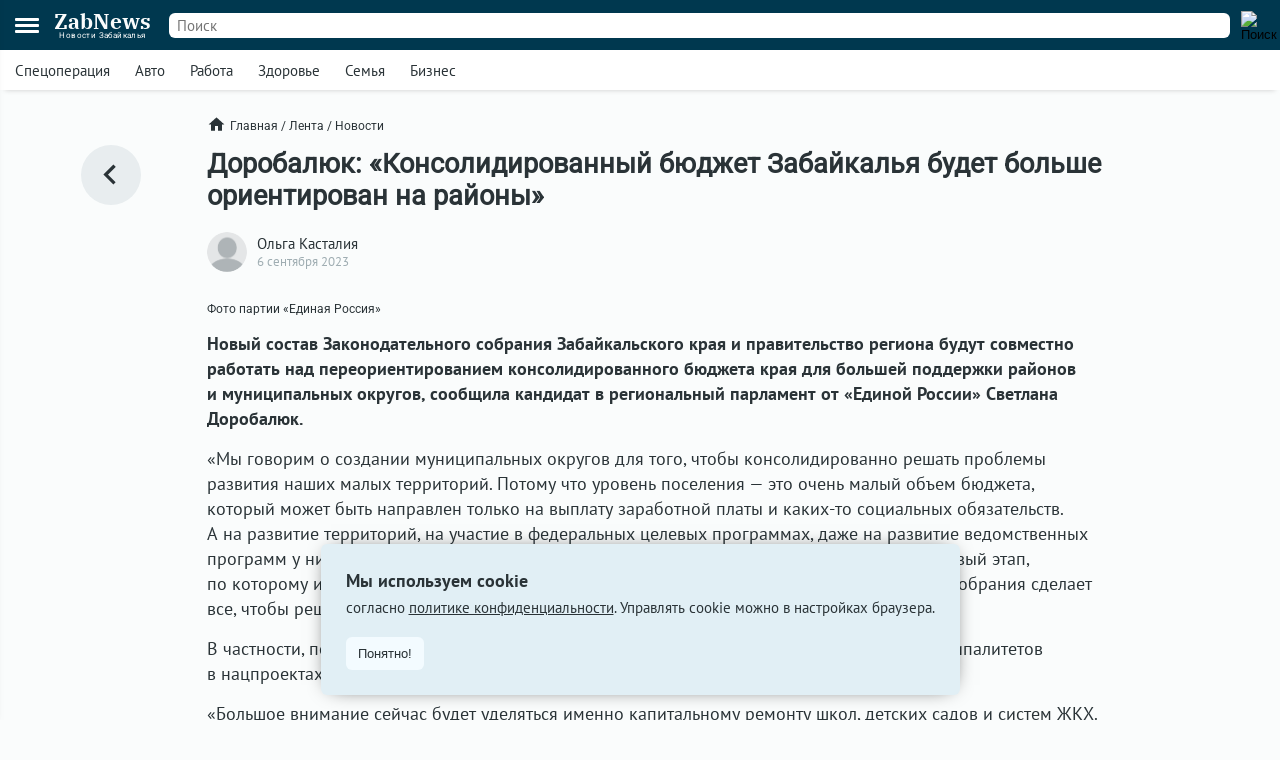

--- FILE ---
content_type: text/html; charset=UTF-8
request_url: https://zabnews.ru/lenta/43740-dorobalyuk_konsolidirovannyy_byudzhet_zabaykalya_budet_bolshe_orientirovan_na_rayony
body_size: 7206
content:
<!doctype html>
<html prefix="og: http://ogp.me/ns#" lang="ru">
<head>
    <link rel="icon" type="image/png" href="/images/favicon-120x120.png">
    <link rel="shortcut icon" href="/images/favicon-32x32.ico">
    <link rel="stylesheet" href="/css/v2/styles.css?922464">
    <link rel="stylesheet" href="/css/v2/post.css?922464">
    <link rel="stylesheet" href="/css/v2/net.css?922464">
    <link rel="stylesheet" href="/css/fancybox.css">
    <meta charset="utf-8">
    <meta name="viewport" content="width=device-width,initial-scale=1,minimum-scale=1,minimal-ui">
    <meta name="theme-color" content="#00384f">
    <title>Доробалюк: «Консолидированный бюджет Забайкалья будет больше ориентирован на районы»</title>
    <link rel="preconnect" href="https://api.zabnews.ru">
    <link rel="preconnect" href="https://cabinet.zabnews.ru">
    <link rel="canonical" href="https://zabnews.ru/lenta/43740-dorobalyuk_konsolidirovannyy_byudzhet_zabaykalya_budet_bolshe_orientirovan_na_rayony">
    <meta itemprop="datePublished" content="2023-09-06T17:47:00+09:00">
    <meta name="description" content="Новый состав Законодательного собрания Забайкальского края и правительство региона будут совместно работать над переориентированием консолидированного бюджета края для большей поддержки районов и муниципальных округов">
    <meta property="og:author" content="Ольга Касталия">
    <meta property="og:type" content="news">
    <meta property="og:title" content="Доробалюк: «Консолидированный бюджет Забайкалья будет больше ориентирован на районы»">
    <meta property="og:description" content="Новый состав Законодательного собрания Забайкальского края и правительство региона будут совместно работать над переориентированием консолидированного бюджета края для большей поддержки районов и муниципальных округов">
    <meta property="og:image" content="https://cabinet.zabnews.ru/images/upload/43740_4faf42.png">
    <meta property="og:url" content="https://zabnews.ru/lenta/43740-dorobalyuk_konsolidirovannyy_byudzhet_zabaykalya_budet_bolshe_orientirovan_na_rayony">
    <meta name="twitter:card" content="summary_large_image">
    <meta property="twitter:image" content="https://cabinet.zabnews.ru/images/upload/43740_4faf42.png">
    <script src="/js/jquery.js"></script>
    <script type="module" src="/js/v2/scripts.js?922464"></script>
    <!--LiveInternet counter-->
    <script>new Image().src = "//counter.yadro.ru/hit?r"+
        escape(document.referrer)+((typeof(screen)=="undefined")?"":
        ";s"+screen.width+"*"+screen.height+"*"+(screen.colorDepth?
        screen.colorDepth:screen.pixelDepth))+";u"+escape(document.URL)+
        ";h"+escape(document.title.substring(0,150))+
        ";"+Math.random();
    </script>
    <!--/LiveInternet-->
    <!-- Yandex.RTB -->
    <script>window.yaContextCb=window.yaContextCb||[]</script>
    <script src="https://yandex.ru/ads/system/context.js" async></script>
    <script src="/js/fancybox.umd.js"></script>
</head>
<body>
    <div class="container">
        
<!-- Yandex.RTB R-A-14020888-28 -->
<script>
window.yaContextCb.push(() => {
    Ya.Context.AdvManager.render({
        "blockId": "R-A-16387318-1",
        "type": "fullscreen",
        "platform": "touch"
    })
})
</script>  
<div class="bntop prtnr" data-blockid="16"></div>
<div class="bnmtop prtnr" data-blockid="17"></div>
<div class="up-button"><img src="/images/icons/up-button-gray.svg"></div>
<div class="brand-mark"></div>


<div class="head">
    <div class="header-container">
        <div class="cookie-agree">
            <div class="cookie">
                <div class="text">
                    <div class="ttl">Мы используем cookie</div>
                    <div class="txt">согласно <a href="/privacy-agreement">политике конфиденциальности</a>. Управлять cookie можно в настройках браузера.</div>
                </div>
                <button>Понятно!</button>
            </div>
        </div>
        <div class="header">
            <div class="burger">
                <div></div>
                <div></div>
                <div></div>
            </div>
            <div class="popup-container"></div>
            <div class="popup_menu">
                <div class="links">
                    <a href="/doska/?utm_source=zabnews&utm_medium=organic&utm_campaign=promo&utm_content=burger" class="">Вакансии</a>
                    &nbsp;
                    <a href="/lenta" class="">Лента</a>
                    <a href="/lenta/novosti" class="">Новости</a>
                    <a href="/lenta/statyi" class="">Статьи</a>
                    <a href="/lenta/fotoreportazhi" class="">Фоторепортажи</a>
                    <a href="/lenta/blogi" class="">Блоги</a>
                    <a href="/lenta/video" class="">Видео</a>
                    <a href="https://spec.zabnews.ru/" target="_blank">Спецпроекты</a>
                    &nbsp;
                    <a href="/company" class="">О компании</a>
                </div>
                <div class="tags">
                                        <a href="/lenta/zzz" class="">Спецоперация</a>
                    <a href="/lenta/avto" class="">Авто</a>
                    <a href="/rabota" class="">Работа</a>
                    <a href="/zdorove" class="">Здоровье</a>
                    <a href="/semya" class="">Семья</a>
                    <a href="/biznes" class="">Бизнес</a>
                </div>
                <div class="icons">
                    <a href="https://ok.ru/zabnews" target="_blank" rel="nofollow"><img src="/images/icons/ok-24x24-w.svg" width="24" height="24" alt="Одноклассники"></a>
                    <a href="https://vk.com/club185412781" target="_blank" rel="nofollow"><img src="/images/icons/vk-24x24-w.svg" width="24" height="24" alt="ВКонтакте"></a>
                    <a href="https://t.me/zabnews_ru" target="_blank" rel="nofollow"><img src="/images/icons/tg-24x24-w.svg" width="24" height="24" alt="Telegram"></a>
                </div>
            </div>
            <div class="logo">
                <a href="/">
                    <div class="name">ZabNews</div>
                    <div class="subname">Новости Забайкалья</div>
                </a>
            </div>
            <div class="menu">
                <a href="/lenta" class="">Лента</a>
<!--                <a href="/lenta/novosti" class="">Новости</a>-->
                <a href="/lenta/statyi">Статьи</a>
            </div>
            <form action="/search" method="get">
                <div class="search-input">
                    <input type="text" name="query" value="" placeholder="Поиск" />
                </div>
                <div class="search-button">
                    <input type="image" src="/images/icons/v2/search.svg" width="24" height="24" alt="Поиск" />
                </div>
            </form>
        </div>
    </div>
    <div class="subhead-container">
        <div class="subhead">
            <div class="tags">
                <div id="tags_lnk_carousel" class="lnk carousel">
                                        <div class="carousel__slide"><a href="/lenta/zzz">Спецоперация</a></div>
                    <div class="carousel__slide"><a href="/lenta/avto">Авто</a></div>
                    <div class="carousel__slide"><a href="/rabota">Работа</a></div>
                    <div class="carousel__slide"><a href="/zdorove">Здоровье</a></div>
                    <div class="carousel__slide"><a href="/semya">Семья</a></div>
                    <div class="carousel__slide"><a href="/biznes">Бизнес</a></div>
                </div>
            </div>
            <script>const tagsLnkCarousel = new Carousel(document.querySelector("#tags_lnk_carousel"), {Dots: false, Navigation: false, slidesPerPage: 1, infinite: false});</script>
        </div>
    </div>
</div>
<div class="bntl prtnr" data-blockid="14"></div>
<div class="bnmtl prtnr" data-blockid="15"></div>
<div class="brand-container">
    
        <div class="brand-partner" data-blockid="9" data-tag="43740-dorobalyuk_konsolidirovannyy_byudzhet_zabaykalya_budet_bolshe_orientirovan_na_rayony"></div>
        <div class="brand-space"></div>
    </div>        <div class="body-container">
    <div class="body post">
        <div class="left">
            <a href="/lenta" title="В ленту"><img src="/images/icons/v2/left.svg" alt=""></a>
        </div>
        <div class="center">
            <div class="breadcrumbs">
                <a href="/" class="home"><img src="/images/icons/v2/home.svg">Главная</a>
                &nbsp;/&nbsp;
                <a href="/lenta">Лента</a>
                &nbsp;/&nbsp;
                <a href="/lenta/novosti">Новости</a>
            </div>
            <div class="publication">
                <div id="stat43740" class="statmrk" data-action="view" data-postid="43740"></div>
                <h1>Доробалюк: «Консолидированный бюджет Забайкалья будет больше ориентирован на районы»</h1>
                <div class="createat">
                    <a href="/company/team"><div class="avatar" style="background-image: url(/images/icons/avatar.png);"></div></a>
                    <div class="info">
                        <div class="author"><a href="/company/team">Ольга Касталия</a></div>
                        <div class="date" datetime="2023-09-06T17:47:00+09:00" itemprop="datePublished">6 сентября 2023</div>
                    </div>
                </div>
                <div class="text"><div class="fb__image mceNonEditable">
<div id="mainImage" class="carousel img1693976771864">
<div class="image__slide" data-src="https://cabinet.zabnews.ru/images/upload/43740_4faf42.png" data-fancybox="gallery-1693976771864" data-caption="Фото партии «Единая Россия»"><img class="image__image" src="https://cabinet.zabnews.ru/images/upload/43740_4faf42.png" alt="Фото партии «Единая Россия»" /></div>
<figure class="image">
<figcaption>Фото партии «Единая Россия»</figcaption>
</figure>
</div>
</div>
<p><strong>Новый состав Законодательного собрания Забайкальского края и правительство региона будут совместно работать над переориентированием консолидированного бюджета края для большей поддержки районов и муниципальных округов, сообщила кандидат в региональный парламент от «Единой России» Светлана Доробалюк.</strong></p>
<p>«Мы говорим о создании муниципальных округов для того, чтобы консолидированно решать проблемы развития наших малых территорий. Потому что уровень поселения — это очень малый объем бюджета, который может быть направлен только на выплату заработной платы и каких-то социальных обязательств. А на развитие территорий, на участие в федеральных целевых программах, даже на развитие ведомственных программ у них просто нет средств. После консолидации эти вопросы будут решены. Это первый этап, по которому идет наше правительство, «Единая Россия» в новом составе Законодательного собрания сделает все, чтобы решить эту задачу,» — сказала Доробалюк.</p>
<p>В частности, по словам кандидата, консолидация местных бюджетов упростит участие муниципалитетов в нацпроектах и программах развития малых территорий.</p>
<p>«Большое внимание сейчас будет уделяться именно капитальному ремонту школ, детских садов и систем ЖКХ. И, конечно же, дорожная деятельность. Мы должны расставить приоритеты. Понятно, что невозможно решить всё в один год, но у нас бюджеты трехлетние, самое главное — заранее готовить всю проектно-сметную документацию. Не просто желание и эмоции — нам нужны расчеты», — отметила она.</p>
<p style="text-align: right;"><span style="font-family: Georgia, sans-serif; font-size: 20px; text-align: right; background-color: #ffffff; color: #656565;"><span style="font-size: 12px;">Изготовитель: Индивидуальный предприниматель Викулов Пётр Степанович. Место жительства: Забайкальский край, город Чита. Тираж: 2 экз. Дата изготовления: 06.09.2023.<br /></span></span><span style="font-family: Georgia, sans-serif; font-size: 20px; text-align: right; background-color: #ffffff; color: #656565;"><span style="font-size: 12px;">Заказчик: И</span></span><span style="font-family: Georgia, sans-serif; font-size: 20px; text-align: right; background-color: #ffffff; color: #656565;"><span style="font-size: 12px;">збирательное объединение «Забайкальское региональное отделение Всероссийской политической партии «ЕДИНАЯ РОССИЯ». Оплачено из средств избирательного фонда избирательного объединения «Забайкальское региональное отделение Всероссийской политической партии «ЕДИНАЯ РОССИЯ"»</span></span></p></div>
                
                
                <div id="stat43740" class="statmrk" data-action="read" data-postid="43740"></div>
            </div>
            <div class="tags">
            <div class="item"><a href="/lenta/politika">Политика</a></div>            </div>
            <div class="telegram">
                <a href="https://t.me/zabnews_ru" target="_blank" rel="nofollow">
                    <div class="txt">Самые быстрые новости<br/><b>в Telegram-канале Zabnews</b></div>
                    <div class="icon"><img src="/images/icons/v2/telegram.svg" width="40"></div>
                </a>
            </div>

            <script>
                $(document).ready(()=>{
                    $('.telegram').on('click', ()=>{
                        ym(56134588,'reachGoal','telegram-button');
                    });
                });
            </script>

            <div class="bn300m prtnr" data-blockid="13"></div>
            <div class="bn300x2 prtnr" data-blockid="13"></div>
            <div class="dsc">Читайте также</div>
            <div class="similar">
                <div class="item"><div class="image"><a href="/lenta/64307-v_chite_predstavili_novoe_izdanie_trilogii_vladislava_lyahnickogo"><img src="https://cabinet.zabnews.ru/images/upload/11/64307_9c357c.jpg" alt="Презентация нового издания трилогии Ляхницкого состоялась в Чите"></a></div><div class="data"><div class="props"><div class="category"><a href="/lenta/kultura">Культура</a></div><div class="time">24 сентября в 12:30</div></div><div class="title"><a href="/lenta/64307-v_chite_predstavili_novoe_izdanie_trilogii_vladislava_lyahnickogo">Презентация нового издания трилогии Ляхницкого состоялась в Чите</a></div></div></div><div class="item"><div class="image"><a href="/lenta/60368-deputat_iz_chity_kalinin_pokinul_partiyu_edinaya_rossiya"><img src="https://cabinet.zabnews.ru/images/upload/58225_0f35f6.jpg" alt="Депутат Думы Читы, осуждённый за пьяную езду в Чите, ушёл из «Единой России»"></a></div><div class="data"><div class="props"><div class="category"><a href="/lenta/obshchestvo">Общество</a></div><div class="time">6 мая в 17:37</div></div><div class="title"><a href="/lenta/60368-deputat_iz_chity_kalinin_pokinul_partiyu_edinaya_rossiya">Депутат Думы Читы, осуждённый за пьяную езду в Чите, ушёл из «Единой России»</a></div></div></div></div><div class="similar"><div class="bn300m prtnr" data-blockid="10"></div><div class="bn300x2 prtnr" data-blockid="10"></div><div class="item"><div class="image"><a href="/lenta/58714-regionalnoe_otdelenie_edinoy_rossii_opredelilo_novye_prioritety_raboty"><img src="https://cabinet.zabnews.ru/images/upload/58714_87d352.jpg" alt="В Забайкалье определили новые приоритеты работы регионального отделения «Единой России»"></a></div><div class="data"><div class="props"><div class="category"><a href="/lenta/politika">Политика</a></div><div class="time">5 марта в 15:02</div></div><div class="title"><a href="/lenta/58714-regionalnoe_otdelenie_edinoy_rossii_opredelilo_novye_prioritety_raboty">В Забайкалье определили новые приоритеты работы регионального отделения «Единой России»</a></div></div></div><div class="item"><div class="image"><a href="/lenta/56841-chlenstvo_yadrishchenskogo_v_edinoy_rossii_priostanovili"><img src="https://cabinet.zabnews.ru/images/upload/56841_917a47.jpg" alt="Вместо Ядрищенского теперь Щеглова – в «Единой России» произошли перестановки"></a></div><div class="data"><div class="props"><div class="category"><a href="/lenta/politika">Политика</a></div><div class="time">11 декабря 2024</div></div><div class="title"><a href="/lenta/56841-chlenstvo_yadrishchenskogo_v_edinoy_rossii_priostanovili">Вместо Ядрищенского теперь Щеглова – в «Единой России» произошли перестановки</a></div></div></div><div class="item"><div class="image"><a href="/lenta/52818-kon_ocenil_bolshinstvo_er_v_parlament_zabaykalya"><img src="https://cabinet.zabnews.ru/images/upload/52564_dc887e.jpg" alt="Юрий Кон рассказал, что большинство ЕР в парламенте не только преимущество, но и большая ответственность"></a></div><div class="data"><div class="props"><div class="category"><a href="/lenta/politika">Политика</a></div><div class="time">12 июля 2024</div></div><div class="title"><a href="/lenta/52818-kon_ocenil_bolshinstvo_er_v_parlament_zabaykalya">Юрий Кон рассказал, что большинство ЕР в парламенте не только преимущество, но и большая ответственность</a></div></div></div>            </div>
            <div class="more">
                <a href="/lenta">Ещё<img src="/images/icons/v2/right.svg"></a>
            </div>
        </div>
        <div class="right">
            <div class="bn300 prtnr" data-blockid="12"></div>
        </div>
    </div>
</div>
        <div class="footer-container">
    <div class="footer">
        <div class="line"></div>
        <div class="lnk">
            <div class="item">
                <div id="cat_name" class="name">Рубрикатор</div>
                <div id="cat_list" class="list">
                    <a href="/lenta/novosti">Новости</a>
                    <a href="/lenta/statyi">Статьи</a>
                    <a href="/lenta/fotoreportazhi">Фото</a>
                    <a href="/lenta/blogi">Блоги</a>
                    <a href="/lenta/video">Видео</a>
                    <a href="/lenta">Лента</a>
                    <a href="/wiki">Энциклопедия</a>
                    <a href="https://spec.zabnews.ru" target="_blank">Спецпроекты</a>
                </div>
            </div>
            <div class="item">
                <div id="theme_name" class="name">Темы</div>
                <div id="theme_list" class="list">
                    <a href="/lenta/zzz">Спецоперация</a>
                    <a href="/lenta/covid">Коронавирус</a>
                    <a href="/lenta/avto">Авто</a>
                    <a href="/rabota">Работа</a>
                    <a href="/zdorove">Здоровье</a>
                    <a href="/semya">Семья</a>
                    <a href="/biznes">Бизнес</a>
                </div>
            </div>
            <div class="item">
                <div id="edition_name" class="name">Редакция</div>
                <div id="edition_list" class="list">
                    <a href="/company">О компании</a>
                    <a href="/editorialPolicy">Редакционная политика</a>
                    <a href="/privacy-agreement">Политика конфиденциальности</a>
                    <a href="/terms-of-use">Пользовательское соглашение</a>
                    <a href="/YandexRss.rss" target="_blank" rel="noopener noreferrer">RSS</a>
                </div>
            </div>
            <div class="item">
                <div id="contact_name" class="name">Контакты</div>
                <div id="contact_list" class="list">
                    Адрес редакции:<br>
                    г. Чита, ул. Курнатовского, д. 25 (ТЦ Город мастеров), вход 2, 3 этаж, офис 12.
                    <br>
                    Телефоны:<br>
                    +7 (3022) 57-19-19,<br>+7 (914) 357-19-19
                    <br/><br/>
                    Эл. почта: <a href="mailto:social@zabnews.ru">social@zabnews.ru</a>
                </div>
            </div>
            <div class="item">
                <div id="ad_name" class="name">Реклама на сайте</div>
                <div id="ad_list" class="list">
                    Связаться с отделом продаж:<br>
                    +7 (3022) 57-45-45,<br>+7 (914) 357-45-45
                    <br/><br/>
                    Эл. почта: <a href="mailto:reklama@zabnews.ru">reklama@zabnews.ru</a>
                    <br/>
                    <a href="https://zabnews-reklama.turbo.site/reklama75" rel="nofollow" target="_blank" class="send">Отправить заявку</a>
                </div>
            </div>
        </div>
        <div class="icons">
            <a href="https://ok.ru/zabnews" target="_blank" rel="nofollow"><img src="/images/icons/ok-24x24.svg" width="24" height="24" alt="Одноклассники"></a>
            <a href="https://vk.com/club185412781" target="_blank" rel="nofollow"><img src="/images/icons/vk-24x24.svg" width="24" height="24" alt="ВКонтакте"></a>
            <a href="https://t.me/zabnews_ru" target="_blank" rel="nofollow"><img src="/images/icons/tg-24x24.svg" width="24" height="24" alt="Telegram"></a>
        </div>
        <div class="copy">
            <div id="smi_name" class="name">О СМИ</div>
            <div id="smi_list" class="list">
                Контактные данные для Роскомнадзора и государственных органов<br /><br />

                Сетевое издание Забньюс (18+).<br />
                Зарегистрировано Федеральной службой по надзору в сфере связи, информационных технологий и массовых коммуникаций (Роскомнадзор).<br />
                Регистрационный номер и дата принятия решения о регистрации: ЭЛ № ФС 77 – 76261 от 19.07.2019г.<br />
                Учредитель: Викулов Степан Александрович (СНИЛС 061-976-814 97).<br />
                Главный редактор: Цынгуева Ирина Цыреновна (СНИЛС-120-972-643 50).<br />
                Адрес редакции: 672027, Россия, г. Чита, ул. Курнатовского, д. 25 (ТЦ Город мастеров), вход 2, 3 этаж, офис 12, телефон 8 (3022) 57-19-19.<br />
                Электронный адрес редакции: <a href="mailto:social@zabnews.ru">social@zabnews.ru</a>.<br />
                Контактные данные для Роскомнадзора и государственных органов: <a href="mailto:social@zabnews.ru">social@zabnews.ru</a>.
            </div>
            <br/>
            <div>
                Публикации с пометками «Реклама», «Выборы» оплачены рекламодателем. Редакция сайта не несёт ответственности за достоверность информации, содержащейся в рекламных текстах.
            </div>
            <br/>
            © 2019-2025 ZabNews <br/><br/>
            <!-- Yandex.Metrika informer -->
            <a href="https://metrika.yandex.ru/stat/?id=56134588&amp;from=informer" target="_blank" rel="nofollow">
                <img src="https://metrika-informer.com/informer/56134588/3_0_FFFFFFFF_FFFFFFFF_0_pageviews"
                     style="width:88px; height:31px; border:0;"
                     alt="Яндекс.Метрика"
                     title="Яндекс.Метрика: данные за сегодня (просмотры, визиты и уникальные посетители)"
                />
            </a>
            <!-- /Yandex.Metrika informer -->
            <!-- Yandex.Metrika counter -->
            <script type="text/javascript">
                (function(m,e,t,r,i,k,a){
                    m[i]=m[i]||function(){(m[i].a=m[i].a||[]).push(arguments)};
                    m[i].l=1*new Date();
                    for (var j = 0; j < document.scripts.length; j++) {if (document.scripts[j].src === r) { return; }}
                    k=e.createElement(t),a=e.getElementsByTagName(t)[0],k.async=1,k.src=r,a.parentNode.insertBefore(k,a)
                })(window, document,'script','https://mc.webvisor.org/metrika/tag_ww.js', 'ym');

                ym(56134588, 'init', {webvisor:true, trackHash:true, clickmap:true, accurateTrackBounce:true, trackLinks:true});
            </script>
            <noscript><div><img src="https://mc.yandex.ru/watch/56134588" style="position:absolute; left:-9999px;" alt="" /></div></noscript>
            <!-- /Yandex.Metrika counter -->
        </div>
    </div>
</div>
    </div>
</body>
</html>

--- FILE ---
content_type: text/css
request_url: https://zabnews.ru/css/v2/styles.css?922464
body_size: 29
content:
@import url('/css/v2/fonts.css');

@import '/css/v2/styles_default.css?2100925';
@import '/css/v2/styles_mobile.css?1100925';



--- FILE ---
content_type: text/css
request_url: https://zabnews.ru/css/v2/net.css?922464
body_size: 1244
content:
.main .bn300x3, .main .bn300x2, .inner .bn300x3, .inner .bn300x2{width: calc(100% - 25px);}

.bn300m{display: none; width: 100%; margin: 0 0 20px;}
.bn300m img{width: 100%; display: block}
.bn300m .itm{position: relative}
.bn300x2, .bn300x3{display: flex; width: 100%; margin: 0 0 20px;}
.bn300x2 .itm{width: calc(50% - 6px); max-width: 300px; margin-right: 12px; position: relative}
.bn300x2 .itm .morebtn, .bn300x3 .itm .morebtn, .bn300m .itm .morebtn, .brand-partner .morebtn, .bntl .morebtn, .bnmtl .morebtn, .bntop .morebtn, .bnmtop .morebtn{position: absolute; top: 6px; right: 6px; cursor: pointer}
.bn300x2 .itm .morebtn:hover .b, .bn300x3 .itm .morebtn:hover .b, .bn300m .itm .morebtn:hover .b, .brand-partner .morebtn:hover .b, .bntl .morebtn:hover .b, .bnntl .morebtn:hover .b, .bntop .morebtn:hover .b, .bnmtop .morebtn:hover .b{opacity: 0.95}
.bn300x2 .itm .morebtn .b, .bn300x3 .itm .morebtn .b, .bn300m .itm .morebtn .b, .brand-partner .morebtn .b, .bntl .morebtn .b, .bnmtl .morebtn .b, .bntop .morebtn .b, .bnmtop .morebtn .b{padding: 4px 10px; background: #fff; border-radius: 15px; opacity: 0.75}
.bn300x2 .itm .morebtn .b div, .bn300x3 .itm .morebtn .b div, .bn300m .itm .morebtn .b div, .brand-partner .morebtn .b div, .bntl .morebtn .b div, .bnmtl .morebtn .b div, .bntop .morebtn .b div, .bnmtop .morebtn .b div{background: #666; padding: 1.5px; margin: 3px; border-radius: 3px}
.bn300x2 .itm .morepopup, .bn300x3 .itm .morepopup, .bn300 .itm .morepopup, .bn300m .itm .morepopup, .brand-mark .morepopup, .bntl .morepopup, .bnmtl .morepopup, .bntop .morepopup, .bnmtop .morepopup{
    position: absolute; top: 0; background: #fff; opacity: 0.98; width: calc(100% - 36px); margin: 6px; padding: 12px; border-radius: 6px;
    font-size: 14px; line-height: normal;
    box-shadow: 0px 0px 6px 0px rgba(34, 60, 80, 0.1);
}
.brand-mark{width: 100%; /*position: sticky; top: 120px*/; z-index: 10001}
.brand-mark .morepopup, .bntl .morepopup, .bnmtl .morepopup, .bntop .morepopup, .bnmtop .morepopup{max-width: 300px; right: 0; z-index: 1000;}
.brand-mark .morepopup a{position: unset; display: unset}
.bn300x3 .itm .close, .bn300x2 .itm .close, .bn300 .itm .close, .bn300m .itm .close, .brand-mark .close, .bntl .close, .bnmtl .close, .bntop .close, .bnmtop .close{background: #999; padding: 9px 3px; position: absolute; top: 6px; right: 6px; border-radius: 15px; cursor: pointer}
.bn300x3 .itm .close .b div, .bn300x2 .itm .close .b div, .bn300 .itm .close .b div, .bn300m .itm .close .b div, .brand-mark .close .b div, .bntl .close .b div, .bnmtl .close .b div, .bntop .close .b div, .bnmtop .close .b div{height: 3px; background: #fff; width: 15px; border-radius: 3px}
.bn300x3 .itm .close .f, .bn300x2 .itm .close .f, .bn300 .itm .close .f, .bn300m .itm .close .f, .brand-mark .close .f, .bntl .close .f, .bnmtl .close .f, .bntop .close .f, .bnmtop .close .f{transform: rotate(45deg)}
.bn300x3 .itm .close .s, .bn300x2 .itm .close .s, .bn300 .itm .close .s, .bn300m .itm .close .s, .brand-mark .close .s, .bntl .close .s, .bnmtl .close .s, .bntop .close .s, .bnmtop .close .s{margin-top: -3px; transform: rotate(-45deg)}

.bn300x3 .itm .mark, .bn300x2 .itm .mark, .bn300 .itm .mark, .bn300m .itm .mark, .brand-partner .mark, .bntl .mark, .bnmtl .mark, .bntop .mark, .bnmtop .mark{position: absolute; font-size: 11px; color: #666; line-height: normal; background: #eee; margin: 6px; padding: 3px 6px;border-radius: 6px}
.bn300x3 .itm .label, .bn300x2 .itm .label, .bn300 .itm .label, .bn300m .itm .label, .brand-mark .label, .bntl .label, .bnmtl .label, .bntop .label, .bnmtop .label{font-size: 12px; color: #999; margin-bottom: 1em}
.bn300x3 .itm .token, .bn300x2 .itm .token, .bn300 .itm .token, .bn300m .itm .token, .brand-mark .token, .bntl .token, .bnmtl .token, .bntop .token, .bnmtop .token{color: #007bff; margin: 1em 0; background: #eee; padding: 0.5em 0.8em; border-radius: 9px; cursor: pointer}
.bn300x3 .itm .token:hover, .bn300x2 .itm .token:hover, .bn300 .itm .token:hover, .bn300m .itm .token:hover, .brand-mark .token:hover, .bntl .token:hover, .bnmtl .token:hover, .bntop .token:hover, .bnmtop .token:hover{background: #e5f2ff}
.bn300x3 .itm .descr, .bn300x2 .itm .descr, .bn300 .itm .descr, .bn300m .itm .descr, .brand-mark .descr, .bntl .descr, .bnmtl .descr, .bntop .descr, .bnmtop .descr{font-size: 12px; color: #999}
.bn300x3 .itm .descr a, .bn300x2 .itm .descr a, .bn300 .itm .descr a, .bn300m .itm .descr a, .brand-mark .descr a, .bntl .descr a, .bnmtl .descr a, .bntop .descr a, .bnmtop .descr a{color: #007bff; text-decoration: none}

.bntop{display: block; width: 100%; overflow: hidden;}
.bntop .img{text-align: center; overflow: hidden}
.bntop .img a{display: block; width: 100%}
.bntop .img img{display: block; margin: auto; max-width: 100%}

.bnmtop{display: none; width: 100%}
.bnmtop .img{text-align: center; overflow: hidden}
.bnmtop .img a{display: block; width: 100%}
.bnmtop .img img{display: block; margin: auto; max-width: 100%}

.bn300x3 .itm{width: calc(33% - 6px); max-width: 300px; margin-right: 12px; position: relative}
.bn300x3 .long{width: calc(67% - 6px);}
.bn300x3 .full, .bn300x2 .full{width: 100%; max-width: 100%}
.bn300x2 .lst, .bn300x3 .lst{margin-right: 0;}
.bn300x3 img{width: 100%; display: block}
.bn300x2 img{width: 100%; display: block}
.bn300{margin-top: 24px;}
.bn300 .itm{position: relative}
.bn300 .itm .morebtn{position: absolute; top: 6px; right: 6px; cursor: pointer}
.bn300 .itm .morebtn .b{padding: 4px 10px; background: #fff; border-radius: 15px; opacity: 0.75}
.bn300 .itm .morebtn .b div{background: #666; padding: 1.5px; margin: 3px; border-radius: 3px}
.bn300x3 .tkn, .bn300x2 .tkn, .bn300m .tkn, .bn300 .tkn, .bntl .tkn, .bnmtl .tkn{background: #eee; font-size: 11px; padding: 2px; line-height: normal;}
.bnmtl{display: none}
.bntl, .bnmtl{width: 100%; position: relative}

.bntl img, .bnmtl img{width: 100%; display: block}

@media screen and (max-width: 639px){
    .bn300m{display: block;}
    .bn300x3{display: none;}
    .bn300x2{display: none;}
    .bntl{display: none;}
    .bnmtl{display: block;}
    .bntop{display: none;}
    .bnmtop{display: block;}
}

--- FILE ---
content_type: image/svg+xml
request_url: https://zabnews.ru/images/icons/ok-24x24.svg
body_size: 1556
content:
<svg width="24" height="24" viewBox="0 0 24 24" fill="none" xmlns="http://www.w3.org/2000/svg">
<path fill-rule="evenodd" clip-rule="evenodd" d="M12 24C18.6274 24 24 18.6274 24 12C24 5.37258 18.6274 0 12 0C5.37258 0 0 5.37258 0 12C0 18.6274 5.37258 24 12 24ZM14.8673 9.37241C14.8673 7.81115 13.5638 6.54545 11.9558 6.54545C10.3478 6.54545 9.04428 7.81115 9.04428 9.37241C9.04428 10.9337 10.3478 12.1995 11.9558 12.1995C13.5638 12.1995 14.8673 10.9337 14.8673 9.37241ZM13.1593 9.37245C13.1593 10.0178 12.6205 10.5411 11.9558 10.5411C11.2911 10.5411 10.7522 10.0178 10.7522 9.37245C10.7522 8.72706 11.2911 8.20385 11.9558 8.20385C12.6205 8.20385 13.1593 8.72706 13.1593 9.37245ZM10.9247 14.4488C9.75912 14.2183 9.06064 13.6823 9.02369 13.6535C8.68261 13.3879 8.62782 12.9042 8.90136 12.573C9.17485 12.2418 9.67304 12.1886 10.0142 12.4542C10.0214 12.4598 10.7658 13.0142 11.9906 13.0155C11.9907 13.0155 11.9908 13.0155 11.9909 13.0155C11.9911 13.0155 11.9913 13.0155 11.9915 13.0155C11.9917 13.0155 11.9919 13.0155 11.9921 13.0155C13.2179 13.0147 13.9786 12.4598 13.9858 12.4542C14.327 12.1886 14.8252 12.2418 15.0986 12.573C15.3722 12.9042 15.3174 13.3879 14.9763 13.6535C14.9389 13.6827 14.2115 14.2326 13.0133 14.4578L14.6833 16.1524C14.9868 16.458 14.9776 16.9446 14.6629 17.2392C14.5093 17.3831 14.3113 17.4545 14.1135 17.4545C13.9061 17.4545 13.6988 17.3759 13.5435 17.2194L11.9921 15.6147L10.284 17.2298C9.97449 17.5298 9.47334 17.5293 9.16443 17.229C8.85552 16.9285 8.8559 16.4419 9.16531 16.1419L10.9247 14.4488ZM11.9909 13.0154C11.9927 13.0154 11.9918 13.0155 11.9909 13.0155C11.99 13.0155 11.9891 13.0154 11.9909 13.0154Z" fill="#00384f"/>
</svg>


--- FILE ---
content_type: application/javascript; charset=utf-8
request_url: https://zabnews.ru/js/v2/const.js
body_size: -10
content:
export const API_URL = 'https://api.zabnews.ru';
export const NET_URL = 'https://net.zabnews.ru';